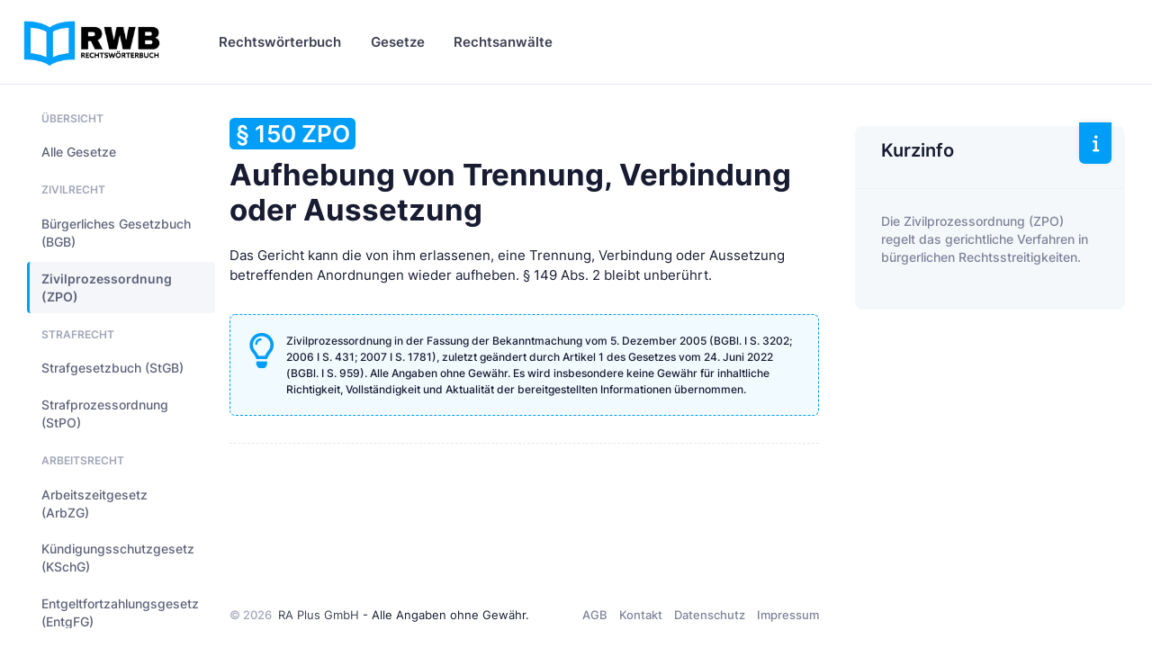

--- FILE ---
content_type: text/html
request_url: https://www.rechtswoerterbuch.de/gesetze/zpo/150/
body_size: 10997
content:


<!DOCTYPE html>

<html lang="de">
	<!--begin::Head-->
	<head><base href="https://www.rechtswoerterbuch.de">
	
		

		<title>§ 150 ZPO - Aufhebung von Trennung, Verbindung oder Aussetzung</title>
		<meta charset="utf-8" />
		<meta name="description" content="Aufhebung von Trennung, Verbindung oder Aussetzung (§ 150 ZPO) - Zivilprozessordnung und weitere Gesetze auf Rechtswörterbuch.de" />
		<meta name="viewport" content="width=device-width, initial-scale=1" />
		<meta name="author" content="rechtswoerterbuch.de" />
		<meta name="content-language" content="de" />
		<meta name="robots" content="all" />	

		<meta property="fb:app_id" content="909598796067707" />
		<meta property="og:type" content="article" />
		<meta property="og:site_name" content="Rechtswörterbuch.de" />
		<meta property="og:title" content="§ 150 ZPO - Aufhebung von Trennung, Verbindung oder Aussetzung" />
		<meta property="og:description" content="Aufhebung von Trennung, Verbindung oder Aussetzung (§ 150 ZPO) - Zivilprozessordnung und weitere Gesetze auf Rechtswörterbuch.de"/>
		<meta property="og:url" content="https://www.rechtswoerterbuch.de/gesetze/zpo/150/" />
		<meta property="og:locale" content="de_DE" />

		<meta name="twitter:site" content="@Rechtswörterbuch"/>
		<meta name="twitter:title" content="§ 150 ZPO - Aufhebung von Trennung, Verbindung oder Aussetzung"/>
		<meta name="twitter:description" content="Aufhebung von Trennung, Verbindung oder Aussetzung (§ 150 ZPO) - Zivilprozessordnung und weitere Gesetze auf Rechtswörterbuch.de"/>

		<!--begin::Canonical-->
		<link rel="canonical" href="https://www.rechtswoerterbuch.de/gesetze/zpo/150/" />
		<!--end::Canonical-->

		
		
		<!-- Favicon and Touch Icons-->
		<link rel="shortcut icon" href="favicon.ico" />		
		<link rel="apple-touch-icon" sizes="180x180" href="apple-touch-icon.png">
		<link rel="icon" type="image/png" sizes="32x32" href="favicon-32x32.png">
		<link rel="icon" type="image/png" sizes="16x16" href="favicon-16x16.png">
		<link rel="manifest" href="site.webmanifest">
		<meta name="msapplication-TileColor" content="#00A3FF">
		<meta name="theme-color" content="#ffffff">
		
		<!--begin::Fonts-->
		<link href="assets/fonts/fonts.css" rel="stylesheet" type="text/css" />
		<!--end::Fonts-->

		
		<!--begin::Vendor Stylesheets(used by this page)-->
		<link href="assets/plugins/custom/datatables/datatables.bundle.css" rel="stylesheet" type="text/css" />
		<!--end::Vendor Stylesheets-->
		<!--begin::Global Stylesheets Bundle(used by all pages)-->
		<link href="assets/plugins/global/plugins.bundle.css" rel="stylesheet" type="text/css" />
		<link href="assets/css/style.bundle.css" rel="stylesheet" type="text/css" />
		<!--end::Global Stylesheets Bundle-->
	</head>
	<!--end::Head-->
	
	
	

	<!--begin::Body-->
	<body data-kt-name="metronic" id="kt_body" class="header-fixed header-tablet-and-mobile-fixed">
		<!--begin::Theme mode setup on page load-->
		<script>if ( document.documentElement ) { const defaultThemeMode = "system"; const name = document.body.getAttribute("data-kt-name"); let themeMode = localStorage.getItem("kt_" + ( name !== null ? name + "_" : "" ) + "theme_mode_value"); if ( themeMode === null ) { if ( defaultThemeMode === "system" ) { themeMode = window.matchMedia("(prefers-color-scheme: dark)").matches ? "dark" : "light"; } else { themeMode = defaultThemeMode; } } document.documentElement.setAttribute("data-theme", themeMode); }</script>
		<!--end::Theme mode setup on page load-->
		<!--begin::Main-->
		<!--begin::Root-->
		<div class="d-flex flex-column flex-root">
			<!--begin::Page-->
			<div class="page d-flex flex-column flex-column-fluid">

				
				<!--begin::Header-->
				<div id="kt_header" class="header align-items-stretch">
					<!--begin::Container-->
					<div class="container-xxl d-flex align-items-stretch justify-content-between">
						<!--begin::Brand-->
						<div class="d-flex align-items-center flex-grow-1 flex-lg-grow-0 w-lg-200px ms-n2 me-2">

							<!--begin::Logo-->
							<a href="https://www.rechtswoerterbuch.de">
								<img alt="Rechtswörterbuch.de" src="images/rwb_logo_02.png" class="d-none d-lg-inline h-60px theme-light-show" />
								<img alt="Rechtswörterbuch.de" src="images/rwb_logo_02.png" class="d-none d-lg-inline h-40px theme-dark-show" />
								<img alt="Rechtswörterbuch.de" src="images/rwb_logo_mobile_04.png" class="d-lg-none h-35px" />
							</a>
							<!--end::Logo-->
							
							
							<!--begin::Aside mobile toggle-->
							<div class="btn btn-icon btn-active-icon-primary btn-icon-gray-800 me-7 d-flex d-lg-none" id="kt_aside_toggle">
								<!--begin::Svg Icon | path: icons/duotune/text/txt001.svg-->
								<span class="svg-icon svg-icon-1">
									<svg width="24" height="24" viewBox="0 0 24 24" fill="none" xmlns="http://www.w3.org/2000/svg">
										<path d="M13 11H3C2.4 11 2 10.6 2 10V9C2 8.4 2.4 8 3 8H13C13.6 8 14 8.4 14 9V10C14 10.6 13.6 11 13 11ZM22 5V4C22 3.4 21.6 3 21 3H3C2.4 3 2 3.4 2 4V5C2 5.6 2.4 6 3 6H21C21.6 6 22 5.6 22 5Z" fill="currentColor" />
										<path opacity="0.3" d="M21 16H3C2.4 16 2 15.6 2 15V14C2 13.4 2.4 13 3 13H21C21.6 13 22 13.4 22 14V15C22 15.6 21.6 16 21 16ZM14 20V19C14 18.4 13.6 18 13 18H3C2.4 18 2 18.4 2 19V20C2 20.6 2.4 21 3 21H13C13.6 21 14 20.6 14 20Z" fill="currentColor" />
									</svg>
								</span>
								<!--end::Svg Icon-->								

							</div>
							<!--end::Aside mobile toggle-->
							
							
						</div>
						<!--end::Brand-->
						<!--begin::Wrapper-->
						<div class="d-flex align-items-stretch justify-content-between flex-lg-grow-1">
							<!--begin::Navbar-->
							<div class="d-flex align-items-stretch" id="kt_header_nav">
								<!--begin::Menu wrapper-->
								<div class="header-menu align-items-stretch" data-kt-drawer="true" data-kt-drawer-name="header-menu" data-kt-drawer-activate="{default: true, lg: false}" data-kt-drawer-overlay="true" data-kt-drawer-width="{default:'200px', '300px': '250px'}" data-kt-drawer-direction="end" data-kt-drawer-toggle="#kt_header_menu_mobile_toggle" data-kt-swapper="true" data-kt-swapper-mode="prepend" data-kt-swapper-parent="{default: '#kt_body', lg: '#kt_header_nav'}">
									<!--begin::Menu-->
									<div class="menu menu-rounded menu-column menu-lg-row menu-root-here-bg-desktop menu-active-bg menu-state-primary menu-title-gray-800 menu-arrow-gray-400 align-items-stretch my-5 my-lg-0 px-2 px-lg-0 fw-semibold fs-6" id="#kt_header_menu" data-kt-menu="true">
										<!--begin:Menu item-->
										<div data-kt-menu-trigger="{default: 'click', lg: 'hover'}" data-kt-menu-placement="bottom-start" class="menu-item  menu-lg-down-accordion me-0 me-lg-2">
											<!--begin:Menu link-->
											<span class="menu-link py-3">
												<span class="menu-title">Rechtswörterbuch</span>
												<span class="menu-arrow d-lg-none"></span>
											</span>
											<!--end:Menu link-->
											<!--begin:Menu sub-->
											<div class="menu-sub menu-sub-lg-down-accordion menu-sub-lg-dropdown p-0 w-100 w-lg-850px">
												<!--begin:Dashboards menu-->
												<div class="menu-state-bg menu-extended" data-kt-menu-dismiss="true">
													<!--begin:Row-->
													<div class="row">
														<!--begin:Col-->
														<div class="col-lg-8 mb-3 mb-lg-0 py-3 px-3 py-lg-6 px-lg-6">
															<!--begin:Row-->
															<div class="row">
																<!--begin:Col-->
																<div class="col-lg-6 mb-3">
																	<!--begin:Menu item-->
																	<div class="menu-item p-0 m-0">
																		<!--begin:Menu link-->
																		<a href="https://www.rechtswoerterbuch.de/arbeitsrecht/" class="menu-link active">
																			<span class="menu-custom-icon d-flex flex-center flex-shrink-0 rounded w-40px h-40px me-3">
																				<!--begin::Svg Icon | path: /var/www/preview.keenthemes.com/kt-products/docs/metronic/html/releases/2022-09-15-053640/core/html/src/media/icons/duotune/general/gen043.svg-->
																				<span class="svg-icon svg-icon-primary svg-icon-2hx"><svg width="24" height="24" viewBox="0 0 24 24" fill="none" xmlns="http://www.w3.org/2000/svg">
																				<rect opacity="0.3" x="2" y="2" width="20" height="20" rx="10" fill="currentColor"/>
																				<path d="M10.4343 12.4343L8.75 10.75C8.33579 10.3358 7.66421 10.3358 7.25 10.75C6.83579 11.1642 6.83579 11.8358 7.25 12.25L10.2929 15.2929C10.6834 15.6834 11.3166 15.6834 11.7071 15.2929L17.25 9.75C17.6642 9.33579 17.6642 8.66421 17.25 8.25C16.8358 7.83579 16.1642 7.83579 15.75 8.25L11.5657 12.4343C11.2533 12.7467 10.7467 12.7467 10.4343 12.4343Z" fill="currentColor"/>
																				</svg>
																				</span>
																				<!--end::Svg Icon-->
																			</span>
																			<span class="d-flex flex-column">
																				<span class="fs-6 fw-bold text-gray-800">Arbeitsrecht</span>
																				<span class="fs-7 fw-semibold text-muted">Arbeitgeber &amp; Arbeitnehmer</span>
																			</span>
																		</a>
																		<!--end:Menu link-->
																	</div>
																	<!--end:Menu item-->
																</div>
																<!--end:Col-->
																<!--begin:Col-->
																<div class="col-lg-6 mb-3">
																	<!--begin:Menu item-->
																	<div class="menu-item p-0 m-0">
																		<!--begin:Menu link-->
																		<a href="https://www.rechtswoerterbuch.de/erbrecht/" class="menu-link">
																			<span class="menu-custom-icon d-flex flex-center flex-shrink-0 rounded w-40px h-40px me-3">
																				<!--begin::Svg Icon | path: /var/www/preview.keenthemes.com/kt-products/docs/metronic/html/releases/2022-09-15-053640/core/html/src/media/icons/duotune/general/gen043.svg-->
																				<span class="svg-icon svg-icon-primary svg-icon-2hx"><svg width="24" height="24" viewBox="0 0 24 24" fill="none" xmlns="http://www.w3.org/2000/svg">
																				<rect opacity="0.3" x="2" y="2" width="20" height="20" rx="10" fill="currentColor"/>
																				<path d="M10.4343 12.4343L8.75 10.75C8.33579 10.3358 7.66421 10.3358 7.25 10.75C6.83579 11.1642 6.83579 11.8358 7.25 12.25L10.2929 15.2929C10.6834 15.6834 11.3166 15.6834 11.7071 15.2929L17.25 9.75C17.6642 9.33579 17.6642 8.66421 17.25 8.25C16.8358 7.83579 16.1642 7.83579 15.75 8.25L11.5657 12.4343C11.2533 12.7467 10.7467 12.7467 10.4343 12.4343Z" fill="currentColor"/>
																				</svg>
																				</span>
																				<!--end::Svg Icon-->
																			</span>
																			<span class="d-flex flex-column">
																				<span class="fs-6 fw-bold text-gray-800">Erbrecht</span>
																				<span class="fs-7 fw-semibold text-muted">Erben &amp; vererben</span>
																			</span>
																		</a>
																		<!--end:Menu link-->
																	</div>
																	<!--end:Menu item-->
																</div>
																<!--end:Col-->
																<!--begin:Col-->
																<div class="col-lg-6 mb-3">
																	<!--begin:Menu item-->
																	<div class="menu-item p-0 m-0">
																		<!--begin:Menu link-->
																		<a href="https://www.rechtswoerterbuch.de/familienrecht/" class="menu-link">
																			<span class="menu-custom-icon d-flex flex-center flex-shrink-0 rounded w-40px h-40px me-3">
																				<!--begin::Svg Icon | path: /var/www/preview.keenthemes.com/kt-products/docs/metronic/html/releases/2022-09-15-053640/core/html/src/media/icons/duotune/general/gen043.svg-->
																				<span class="svg-icon svg-icon-primary svg-icon-2hx"><svg width="24" height="24" viewBox="0 0 24 24" fill="none" xmlns="http://www.w3.org/2000/svg">
																				<rect opacity="0.3" x="2" y="2" width="20" height="20" rx="10" fill="currentColor"/>
																				<path d="M10.4343 12.4343L8.75 10.75C8.33579 10.3358 7.66421 10.3358 7.25 10.75C6.83579 11.1642 6.83579 11.8358 7.25 12.25L10.2929 15.2929C10.6834 15.6834 11.3166 15.6834 11.7071 15.2929L17.25 9.75C17.6642 9.33579 17.6642 8.66421 17.25 8.25C16.8358 7.83579 16.1642 7.83579 15.75 8.25L11.5657 12.4343C11.2533 12.7467 10.7467 12.7467 10.4343 12.4343Z" fill="currentColor"/>
																				</svg>
																				</span>
																				<!--end::Svg Icon-->
																			</span>
																			<span class="d-flex flex-column">
																				<span class="fs-6 fw-bold text-gray-800">Familienrecht</span>
																				<span class="fs-7 fw-semibold text-muted">Familie, Ehe &amp; Unterhalt</span>
																			</span>
																		</a>
																		<!--end:Menu link-->
																	</div>
																	<!--end:Menu item-->
																</div>
																<!--end:Col-->
																<!--begin:Col-->
																<div class="col-lg-6 mb-3">
																	<!--begin:Menu item-->
																	<div class="menu-item p-0 m-0">
																		<!--begin:Menu link-->
																		<a href="https://www.rechtswoerterbuch.de/gesellschaftsrecht/" class="menu-link">
																			<span class="menu-custom-icon d-flex flex-center flex-shrink-0 rounded w-40px h-40px me-3">
																				<!--begin::Svg Icon | path: /var/www/preview.keenthemes.com/kt-products/docs/metronic/html/releases/2022-09-15-053640/core/html/src/media/icons/duotune/general/gen043.svg-->
																				<span class="svg-icon svg-icon-primary svg-icon-2hx"><svg width="24" height="24" viewBox="0 0 24 24" fill="none" xmlns="http://www.w3.org/2000/svg">
																				<rect opacity="0.3" x="2" y="2" width="20" height="20" rx="10" fill="currentColor"/>
																				<path d="M10.4343 12.4343L8.75 10.75C8.33579 10.3358 7.66421 10.3358 7.25 10.75C6.83579 11.1642 6.83579 11.8358 7.25 12.25L10.2929 15.2929C10.6834 15.6834 11.3166 15.6834 11.7071 15.2929L17.25 9.75C17.6642 9.33579 17.6642 8.66421 17.25 8.25C16.8358 7.83579 16.1642 7.83579 15.75 8.25L11.5657 12.4343C11.2533 12.7467 10.7467 12.7467 10.4343 12.4343Z" fill="currentColor"/>
																				</svg>
																				</span>
																				<!--end::Svg Icon-->
																			</span>
																			<span class="d-flex flex-column">
																				<span class="fs-6 fw-bold text-gray-800">Gesellschaftsrecht</span>
																				<span class="fs-7 fw-semibold text-muted">&nbsp;</span>
																			</span>
																		</a>
																		<!--end:Menu link-->
																	</div>
																	<!--end:Menu item-->
																</div>
																<!--end:Col-->
																<!--begin:Col-->
																<div class="col-lg-6 mb-3">
																	<!--begin:Menu item-->
																	<div class="menu-item p-0 m-0">
																		<!--begin:Menu link-->
																		<a href="https://www.rechtswoerterbuch.de/mietrecht/" class="menu-link">
																			<span class="menu-custom-icon d-flex flex-center flex-shrink-0 rounded w-40px h-40px me-3">
																				<!--begin::Svg Icon | path: /var/www/preview.keenthemes.com/kt-products/docs/metronic/html/releases/2022-09-15-053640/core/html/src/media/icons/duotune/general/gen043.svg-->
																				<span class="svg-icon svg-icon-primary svg-icon-2hx"><svg width="24" height="24" viewBox="0 0 24 24" fill="none" xmlns="http://www.w3.org/2000/svg">
																				<rect opacity="0.3" x="2" y="2" width="20" height="20" rx="10" fill="currentColor"/>
																				<path d="M10.4343 12.4343L8.75 10.75C8.33579 10.3358 7.66421 10.3358 7.25 10.75C6.83579 11.1642 6.83579 11.8358 7.25 12.25L10.2929 15.2929C10.6834 15.6834 11.3166 15.6834 11.7071 15.2929L17.25 9.75C17.6642 9.33579 17.6642 8.66421 17.25 8.25C16.8358 7.83579 16.1642 7.83579 15.75 8.25L11.5657 12.4343C11.2533 12.7467 10.7467 12.7467 10.4343 12.4343Z" fill="currentColor"/>
																				</svg>
																				</span>
																				<!--end::Svg Icon-->
																			</span>
																			<span class="d-flex flex-column">
																				<span class="fs-6 fw-bold text-gray-800">Mietrecht</span>
																				<span class="fs-7 fw-semibold text-muted">Wohnraum &amp; Gewerbe</span>
																			</span>
																		</a>
																		<!--end:Menu link-->
																	</div>
																	<!--end:Menu item-->
																</div>
																<!--end:Col-->
																<!--begin:Col-->
																<div class="col-lg-6 mb-3">
																	<!--begin:Menu item-->
																	<div class="menu-item p-0 m-0">
																		<!--begin:Menu link-->
																		<a href="https://www.rechtswoerterbuch.de/steuerrecht/" class="menu-link">
																			<span class="menu-custom-icon d-flex flex-center flex-shrink-0 rounded w-40px h-40px me-3">
																				<!--begin::Svg Icon | path: /var/www/preview.keenthemes.com/kt-products/docs/metronic/html/releases/2022-09-15-053640/core/html/src/media/icons/duotune/general/gen043.svg-->
																				<span class="svg-icon svg-icon-primary svg-icon-2hx"><svg width="24" height="24" viewBox="0 0 24 24" fill="none" xmlns="http://www.w3.org/2000/svg">
																				<rect opacity="0.3" x="2" y="2" width="20" height="20" rx="10" fill="currentColor"/>
																				<path d="M10.4343 12.4343L8.75 10.75C8.33579 10.3358 7.66421 10.3358 7.25 10.75C6.83579 11.1642 6.83579 11.8358 7.25 12.25L10.2929 15.2929C10.6834 15.6834 11.3166 15.6834 11.7071 15.2929L17.25 9.75C17.6642 9.33579 17.6642 8.66421 17.25 8.25C16.8358 7.83579 16.1642 7.83579 15.75 8.25L11.5657 12.4343C11.2533 12.7467 10.7467 12.7467 10.4343 12.4343Z" fill="currentColor"/>
																				</svg>
																				</span>
																				<!--end::Svg Icon-->
																			</span>
																			<span class="d-flex flex-column">
																				<span class="fs-6 fw-bold text-gray-800">Steuerrecht</span>
																				<span class="fs-7 fw-semibold text-muted">&nbsp;</span>
																			</span>
																		</a>
																		<!--end:Menu link-->
																	</div>
																	<!--end:Menu item-->
																</div>
																<!--end:Col-->
																<!--begin:Col-->
																<div class="col-lg-6 mb-3">
																	<!--begin:Menu item-->
																	<div class="menu-item p-0 m-0">
																		<!--begin:Menu link-->
																		<a href="https://www.rechtswoerterbuch.de/strafrecht/" class="menu-link">
																			<span class="menu-custom-icon d-flex flex-center flex-shrink-0 rounded w-40px h-40px me-3">
																				<!--begin::Svg Icon | path: /var/www/preview.keenthemes.com/kt-products/docs/metronic/html/releases/2022-09-15-053640/core/html/src/media/icons/duotune/general/gen043.svg-->
																				<span class="svg-icon svg-icon-primary svg-icon-2hx"><svg width="24" height="24" viewBox="0 0 24 24" fill="none" xmlns="http://www.w3.org/2000/svg">
																				<rect opacity="0.3" x="2" y="2" width="20" height="20" rx="10" fill="currentColor"/>
																				<path d="M10.4343 12.4343L8.75 10.75C8.33579 10.3358 7.66421 10.3358 7.25 10.75C6.83579 11.1642 6.83579 11.8358 7.25 12.25L10.2929 15.2929C10.6834 15.6834 11.3166 15.6834 11.7071 15.2929L17.25 9.75C17.6642 9.33579 17.6642 8.66421 17.25 8.25C16.8358 7.83579 16.1642 7.83579 15.75 8.25L11.5657 12.4343C11.2533 12.7467 10.7467 12.7467 10.4343 12.4343Z" fill="currentColor"/>
																				</svg>
																				</span>
																				<!--end::Svg Icon-->
																			</span>
																			<span class="d-flex flex-column">
																				<span class="fs-6 fw-bold text-gray-800">Strafrecht</span>
																				<span class="fs-7 fw-semibold text-muted">&nbsp;</span>
																			</span>
																		</a>
																		<!--end:Menu link-->
																	</div>
																	<!--end:Menu item-->
																</div>
																<!--end:Col-->
																<!--begin:Col-->
																<div class="col-lg-6 mb-3">
																	<!--begin:Menu item-->
																	<div class="menu-item p-0 m-0">
																		<!--begin:Menu link-->
																		<a href="https://www.rechtswoerterbuch.de/verkehrsrecht/" class="menu-link">
																			<span class="menu-custom-icon d-flex flex-center flex-shrink-0 rounded w-40px h-40px me-3">
																				<!--begin::Svg Icon | path: /var/www/preview.keenthemes.com/kt-products/docs/metronic/html/releases/2022-09-15-053640/core/html/src/media/icons/duotune/general/gen043.svg-->
																				<span class="svg-icon svg-icon-primary svg-icon-2hx"><svg width="24" height="24" viewBox="0 0 24 24" fill="none" xmlns="http://www.w3.org/2000/svg">
																				<rect opacity="0.3" x="2" y="2" width="20" height="20" rx="10" fill="currentColor"/>
																				<path d="M10.4343 12.4343L8.75 10.75C8.33579 10.3358 7.66421 10.3358 7.25 10.75C6.83579 11.1642 6.83579 11.8358 7.25 12.25L10.2929 15.2929C10.6834 15.6834 11.3166 15.6834 11.7071 15.2929L17.25 9.75C17.6642 9.33579 17.6642 8.66421 17.25 8.25C16.8358 7.83579 16.1642 7.83579 15.75 8.25L11.5657 12.4343C11.2533 12.7467 10.7467 12.7467 10.4343 12.4343Z" fill="currentColor"/>
																				</svg>
																				</span>
																				<!--end::Svg Icon-->
																			</span>
																			<span class="d-flex flex-column">
																				<span class="fs-6 fw-bold text-gray-800">Verkehrsrecht</span>
																				<span class="fs-7 fw-semibold text-muted">Verkehrsunfall...</span>
																			</span>
																		</a>
																		<!--end:Menu link-->
																	</div>
																	<!--end:Menu item-->
																</div>
																<!--end:Col-->
																<!--begin:Col-->
																<div class="col-lg-6 mb-3">
																	<!--begin:Menu item-->
																	<div class="menu-item p-0 m-0">
																		<!--begin:Menu link-->
																		<a href="https://www.rechtswoerterbuch.de/verwaltungsrecht/" class="menu-link">
																			<span class="menu-custom-icon d-flex flex-center flex-shrink-0 rounded w-40px h-40px me-3">
																				<!--begin::Svg Icon | path: /var/www/preview.keenthemes.com/kt-products/docs/metronic/html/releases/2022-09-15-053640/core/html/src/media/icons/duotune/general/gen043.svg-->
																				<span class="svg-icon svg-icon-primary svg-icon-2hx"><svg width="24" height="24" viewBox="0 0 24 24" fill="none" xmlns="http://www.w3.org/2000/svg">
																				<rect opacity="0.3" x="2" y="2" width="20" height="20" rx="10" fill="currentColor"/>
																				<path d="M10.4343 12.4343L8.75 10.75C8.33579 10.3358 7.66421 10.3358 7.25 10.75C6.83579 11.1642 6.83579 11.8358 7.25 12.25L10.2929 15.2929C10.6834 15.6834 11.3166 15.6834 11.7071 15.2929L17.25 9.75C17.6642 9.33579 17.6642 8.66421 17.25 8.25C16.8358 7.83579 16.1642 7.83579 15.75 8.25L11.5657 12.4343C11.2533 12.7467 10.7467 12.7467 10.4343 12.4343Z" fill="currentColor"/>
																				</svg>
																				</span>
																				<!--end::Svg Icon-->
																			</span>
																			<span class="d-flex flex-column">
																				<span class="fs-6 fw-bold text-gray-800">Verwaltungsrecht</span>
																				<span class="fs-7 fw-semibold text-muted">&nbsp;</span>
																			</span>
																		</a>
																		<!--end:Menu link-->
																	</div>
																	<!--end:Menu item-->
																</div>
																<!--end:Col-->																
															</div>
															<!--end:Row-->
															<div class="separator separator-dashed mx-5 my-5"></div>
															<!--begin:Landing-->
															<div class="d-flex flex-stack flex-wrap flex-lg-nowrap gap-2 mx-5">
																<div class="d-flex flex-column me-5">
																	<div class="fs-6 fw-bold text-gray-800">Alle Rechtsgebiete</div>
																	<div class="fs-7 fw-semibold text-muted">von Arbeitsrecht bis Zwangsvollstreckungsrecht</div>
																</div>
																<a href="https://www.rechtswoerterbuch.de/recht/" class="btn btn-sm btn-primary fw-bold text-uppercase">Anzeigen</a>
															</div>
															<!--end:Landing-->
														</div>
														<!--end:Col-->
														<!--begin:Col-->
														<div class="menu-more bg-light col-lg-4 py-3 px-3 py-lg-6 px-lg-6 rounded-end">
															<!--begin:Heading-->
															<h4 class="fs-6 fs-lg-4 text-gray-800 fw-bold mt-3 mb-3 ms-4 text-uppercase">Mehr Inhalte</h4>
															<!--end:Heading-->
															<!--begin:Menu item-->
															<div class="menu-item p-0 m-0">
																<!--begin:Menu link-->
																<a href="https://www.rechtswoerterbuch.de/recht/rwindex/" class="menu-link py-2">
																	<span class="menu-title">Index A bis Z</span>
																</a>
																<!--end:Menu link-->
															</div>
															<!--end:Menu item-->
															<!--begin:Menu item-->
															<div class="menu-item p-0 m-0">
																<!--begin:Menu link-->
																<a href="https://www.rechtswoerterbuch.de/recht/abkuerzung/" class="menu-link py-2">
																	<span class="menu-title">Abkürzungsverzeichnis</span>
																</a>
																<!--end:Menu link-->
															</div>
															<!--end:Menu item-->


														</div>
														<!--end:Col-->
													</div>
													<!--end:Row-->
												</div>
												<!--end:Dashboards menu-->
											</div>
											<!--end:Menu sub-->
										</div>
										<!--end:Menu item-->
										
										
										
										
										
										
										<!--begin:Menu item-->
										<div data-kt-menu-trigger="{default: 'click', lg: 'hover'}" data-kt-menu-placement="bottom-start" class="menu-item menu-lg-down-accordion menu-sub-lg-down-indention me-0 me-lg-2">
											<!--begin:Menu link-->
											<span class="menu-link py-3">
												<span class="menu-title">Gesetze</span>
												<span class="menu-arrow d-lg-none"></span>
											</span>
											<!--end:Menu link-->
											<!--begin:Menu sub-->
											<div class="menu-sub menu-sub-lg-down-accordion menu-sub-lg-dropdown px-lg-2 py-lg-4 w-lg-400px">


												<!--begin:Menu item-->
												<div class="menu-item">
													<!--begin:Menu link-->
													<a class="menu-link py-3" href="https://www.rechtswoerterbuch.de/gesetze/bgb/">
														<span class="menu-icon">
	
																<!--begin::Svg Icon |-->
																<span class="svg-icon svg-icon-2"><svg width="24" height="24" viewBox="0 0 24 24" fill="none" xmlns="http://www.w3.org/2000/svg">
																<path d="M20 19.725V18.725C20 18.125 19.6 17.725 19 17.725H5C4.4 17.725 4 18.125 4 18.725V19.725H3C2.4 19.725 2 20.125 2 20.725V21.725H22V20.725C22 20.125 21.6 19.725 21 19.725H20Z" fill="currentColor"/>
																<path opacity="0.3" d="M22 6.725V7.725C22 8.325 21.6 8.725 21 8.725H18C18.6 8.725 19 9.125 19 9.725C19 10.325 18.6 10.725 18 10.725V15.725C18.6 15.725 19 16.125 19 16.725V17.725H15V16.725C15 16.125 15.4 15.725 16 15.725V10.725C15.4 10.725 15 10.325 15 9.725C15 9.125 15.4 8.725 16 8.725H13C13.6 8.725 14 9.125 14 9.725C14 10.325 13.6 10.725 13 10.725V15.725C13.6 15.725 14 16.125 14 16.725V17.725H10V16.725C10 16.125 10.4 15.725 11 15.725V10.725C10.4 10.725 10 10.325 10 9.725C10 9.125 10.4 8.725 11 8.725H8C8.6 8.725 9 9.125 9 9.725C9 10.325 8.6 10.725 8 10.725V15.725C8.6 15.725 9 16.125 9 16.725V17.725H5V16.725C5 16.125 5.4 15.725 6 15.725V10.725C5.4 10.725 5 10.325 5 9.725C5 9.125 5.4 8.725 6 8.725H3C2.4 8.725 2 8.325 2 7.725V6.725L11 2.225C11.6 1.925 12.4 1.925 13.1 2.225L22 6.725ZM12 3.725C11.2 3.725 10.5 4.425 10.5 5.225C10.5 6.025 11.2 6.725 12 6.725C12.8 6.725 13.5 6.025 13.5 5.225C13.5 4.425 12.8 3.725 12 3.725Z" fill="currentColor"/>
																</svg>
																</span>
																<!--end::Svg Icon-->																

														</span>
														<span class="menu-title">Bürgerliches Gesetzbuch (BGB)</span>
													</a>
													<!--end:Menu link-->
												</div>
												<!--end:Menu item-->
												<!--begin:Menu item-->
												<div class="menu-item">
													<!--begin:Menu link-->
													<a class="menu-link py-3" href="https://www.rechtswoerterbuch.de/gesetze/arbzg/">
														<span class="menu-icon">
	
																<!--begin::Svg Icon |-->
																<span class="svg-icon svg-icon-2"><svg width="24" height="24" viewBox="0 0 24 24" fill="none" xmlns="http://www.w3.org/2000/svg">
																<path d="M20 19.725V18.725C20 18.125 19.6 17.725 19 17.725H5C4.4 17.725 4 18.125 4 18.725V19.725H3C2.4 19.725 2 20.125 2 20.725V21.725H22V20.725C22 20.125 21.6 19.725 21 19.725H20Z" fill="currentColor"/>
																<path opacity="0.3" d="M22 6.725V7.725C22 8.325 21.6 8.725 21 8.725H18C18.6 8.725 19 9.125 19 9.725C19 10.325 18.6 10.725 18 10.725V15.725C18.6 15.725 19 16.125 19 16.725V17.725H15V16.725C15 16.125 15.4 15.725 16 15.725V10.725C15.4 10.725 15 10.325 15 9.725C15 9.125 15.4 8.725 16 8.725H13C13.6 8.725 14 9.125 14 9.725C14 10.325 13.6 10.725 13 10.725V15.725C13.6 15.725 14 16.125 14 16.725V17.725H10V16.725C10 16.125 10.4 15.725 11 15.725V10.725C10.4 10.725 10 10.325 10 9.725C10 9.125 10.4 8.725 11 8.725H8C8.6 8.725 9 9.125 9 9.725C9 10.325 8.6 10.725 8 10.725V15.725C8.6 15.725 9 16.125 9 16.725V17.725H5V16.725C5 16.125 5.4 15.725 6 15.725V10.725C5.4 10.725 5 10.325 5 9.725C5 9.125 5.4 8.725 6 8.725H3C2.4 8.725 2 8.325 2 7.725V6.725L11 2.225C11.6 1.925 12.4 1.925 13.1 2.225L22 6.725ZM12 3.725C11.2 3.725 10.5 4.425 10.5 5.225C10.5 6.025 11.2 6.725 12 6.725C12.8 6.725 13.5 6.025 13.5 5.225C13.5 4.425 12.8 3.725 12 3.725Z" fill="currentColor"/>
																</svg>
																</span>
																<!--end::Svg Icon-->																

														</span>
														<span class="menu-title">Arbeitszeitgesetz (ArbZG)</span>
													</a>
													<!--end:Menu link-->
												</div>
												<!--end:Menu item-->



												<!--begin:Menu item-->
												<div class="menu-item">
													<!--begin:Menu link-->
													<a class="menu-link py-3" href="https://www.rechtswoerterbuch.de/gesetze/kschg/">
														<span class="menu-icon">
	
																<!--begin::Svg Icon |-->
																<span class="svg-icon svg-icon-2"><svg width="24" height="24" viewBox="0 0 24 24" fill="none" xmlns="http://www.w3.org/2000/svg">
																<path d="M20 19.725V18.725C20 18.125 19.6 17.725 19 17.725H5C4.4 17.725 4 18.125 4 18.725V19.725H3C2.4 19.725 2 20.125 2 20.725V21.725H22V20.725C22 20.125 21.6 19.725 21 19.725H20Z" fill="currentColor"/>
																<path opacity="0.3" d="M22 6.725V7.725C22 8.325 21.6 8.725 21 8.725H18C18.6 8.725 19 9.125 19 9.725C19 10.325 18.6 10.725 18 10.725V15.725C18.6 15.725 19 16.125 19 16.725V17.725H15V16.725C15 16.125 15.4 15.725 16 15.725V10.725C15.4 10.725 15 10.325 15 9.725C15 9.125 15.4 8.725 16 8.725H13C13.6 8.725 14 9.125 14 9.725C14 10.325 13.6 10.725 13 10.725V15.725C13.6 15.725 14 16.125 14 16.725V17.725H10V16.725C10 16.125 10.4 15.725 11 15.725V10.725C10.4 10.725 10 10.325 10 9.725C10 9.125 10.4 8.725 11 8.725H8C8.6 8.725 9 9.125 9 9.725C9 10.325 8.6 10.725 8 10.725V15.725C8.6 15.725 9 16.125 9 16.725V17.725H5V16.725C5 16.125 5.4 15.725 6 15.725V10.725C5.4 10.725 5 10.325 5 9.725C5 9.125 5.4 8.725 6 8.725H3C2.4 8.725 2 8.325 2 7.725V6.725L11 2.225C11.6 1.925 12.4 1.925 13.1 2.225L22 6.725ZM12 3.725C11.2 3.725 10.5 4.425 10.5 5.225C10.5 6.025 11.2 6.725 12 6.725C12.8 6.725 13.5 6.025 13.5 5.225C13.5 4.425 12.8 3.725 12 3.725Z" fill="currentColor"/>
																</svg>
																</span>
																<!--end::Svg Icon-->																

														</span>
														<span class="menu-title">Kündigungsschutzgesetz (KSchG)</span>
													</a>
													<!--end:Menu link-->
												</div>
												<!--end:Menu item-->

										

												<!--begin:Menu item-->
												<div class="menu-item">
													<!--begin:Menu link-->
													<a class="menu-link py-3" href="https://www.rechtswoerterbuch.de/gesetze/entgfg/">
														<span class="menu-icon">
	
																<!--begin::Svg Icon |-->
																<span class="svg-icon svg-icon-2"><svg width="24" height="24" viewBox="0 0 24 24" fill="none" xmlns="http://www.w3.org/2000/svg">
																<path d="M20 19.725V18.725C20 18.125 19.6 17.725 19 17.725H5C4.4 17.725 4 18.125 4 18.725V19.725H3C2.4 19.725 2 20.125 2 20.725V21.725H22V20.725C22 20.125 21.6 19.725 21 19.725H20Z" fill="currentColor"/>
																<path opacity="0.3" d="M22 6.725V7.725C22 8.325 21.6 8.725 21 8.725H18C18.6 8.725 19 9.125 19 9.725C19 10.325 18.6 10.725 18 10.725V15.725C18.6 15.725 19 16.125 19 16.725V17.725H15V16.725C15 16.125 15.4 15.725 16 15.725V10.725C15.4 10.725 15 10.325 15 9.725C15 9.125 15.4 8.725 16 8.725H13C13.6 8.725 14 9.125 14 9.725C14 10.325 13.6 10.725 13 10.725V15.725C13.6 15.725 14 16.125 14 16.725V17.725H10V16.725C10 16.125 10.4 15.725 11 15.725V10.725C10.4 10.725 10 10.325 10 9.725C10 9.125 10.4 8.725 11 8.725H8C8.6 8.725 9 9.125 9 9.725C9 10.325 8.6 10.725 8 10.725V15.725C8.6 15.725 9 16.125 9 16.725V17.725H5V16.725C5 16.125 5.4 15.725 6 15.725V10.725C5.4 10.725 5 10.325 5 9.725C5 9.125 5.4 8.725 6 8.725H3C2.4 8.725 2 8.325 2 7.725V6.725L11 2.225C11.6 1.925 12.4 1.925 13.1 2.225L22 6.725ZM12 3.725C11.2 3.725 10.5 4.425 10.5 5.225C10.5 6.025 11.2 6.725 12 6.725C12.8 6.725 13.5 6.025 13.5 5.225C13.5 4.425 12.8 3.725 12 3.725Z" fill="currentColor"/>
																</svg>
																</span>
																<!--end::Svg Icon-->																

														</span>
														<span class="menu-title">Entgeltfortzahlungsgesetz (EntgFG)</span>
													</a>
													<!--end:Menu link-->
												</div>
												<!--end:Menu item-->

										

												<!--begin:Menu item-->
												<div class="menu-item">
													<!--begin:Menu link-->
													<a class="menu-link py-3" href="https://www.rechtswoerterbuch.de/gesetze/burlg/">
														<span class="menu-icon">
	
																<!--begin::Svg Icon |-->
																<span class="svg-icon svg-icon-2"><svg width="24" height="24" viewBox="0 0 24 24" fill="none" xmlns="http://www.w3.org/2000/svg">
																<path d="M20 19.725V18.725C20 18.125 19.6 17.725 19 17.725H5C4.4 17.725 4 18.125 4 18.725V19.725H3C2.4 19.725 2 20.125 2 20.725V21.725H22V20.725C22 20.125 21.6 19.725 21 19.725H20Z" fill="currentColor"/>
																<path opacity="0.3" d="M22 6.725V7.725C22 8.325 21.6 8.725 21 8.725H18C18.6 8.725 19 9.125 19 9.725C19 10.325 18.6 10.725 18 10.725V15.725C18.6 15.725 19 16.125 19 16.725V17.725H15V16.725C15 16.125 15.4 15.725 16 15.725V10.725C15.4 10.725 15 10.325 15 9.725C15 9.125 15.4 8.725 16 8.725H13C13.6 8.725 14 9.125 14 9.725C14 10.325 13.6 10.725 13 10.725V15.725C13.6 15.725 14 16.125 14 16.725V17.725H10V16.725C10 16.125 10.4 15.725 11 15.725V10.725C10.4 10.725 10 10.325 10 9.725C10 9.125 10.4 8.725 11 8.725H8C8.6 8.725 9 9.125 9 9.725C9 10.325 8.6 10.725 8 10.725V15.725C8.6 15.725 9 16.125 9 16.725V17.725H5V16.725C5 16.125 5.4 15.725 6 15.725V10.725C5.4 10.725 5 10.325 5 9.725C5 9.125 5.4 8.725 6 8.725H3C2.4 8.725 2 8.325 2 7.725V6.725L11 2.225C11.6 1.925 12.4 1.925 13.1 2.225L22 6.725ZM12 3.725C11.2 3.725 10.5 4.425 10.5 5.225C10.5 6.025 11.2 6.725 12 6.725C12.8 6.725 13.5 6.025 13.5 5.225C13.5 4.425 12.8 3.725 12 3.725Z" fill="currentColor"/>
																</svg>
																</span>
																<!--end::Svg Icon-->																

														</span>
														<span class="menu-title">Bundesurlaubsgesetz (BUrlG)</span>
													</a>
													<!--end:Menu link-->
												</div>
												<!--end:Menu item-->

									

												<!--begin:Menu item-->
												<div class="menu-item">
													<!--begin:Menu link-->
													<a class="menu-link py-3" href="https://www.rechtswoerterbuch.de/gesetze/agg/">
														<span class="menu-icon">
	
																<!--begin::Svg Icon |-->
																<span class="svg-icon svg-icon-2"><svg width="24" height="24" viewBox="0 0 24 24" fill="none" xmlns="http://www.w3.org/2000/svg">
																<path d="M20 19.725V18.725C20 18.125 19.6 17.725 19 17.725H5C4.4 17.725 4 18.125 4 18.725V19.725H3C2.4 19.725 2 20.125 2 20.725V21.725H22V20.725C22 20.125 21.6 19.725 21 19.725H20Z" fill="currentColor"/>
																<path opacity="0.3" d="M22 6.725V7.725C22 8.325 21.6 8.725 21 8.725H18C18.6 8.725 19 9.125 19 9.725C19 10.325 18.6 10.725 18 10.725V15.725C18.6 15.725 19 16.125 19 16.725V17.725H15V16.725C15 16.125 15.4 15.725 16 15.725V10.725C15.4 10.725 15 10.325 15 9.725C15 9.125 15.4 8.725 16 8.725H13C13.6 8.725 14 9.125 14 9.725C14 10.325 13.6 10.725 13 10.725V15.725C13.6 15.725 14 16.125 14 16.725V17.725H10V16.725C10 16.125 10.4 15.725 11 15.725V10.725C10.4 10.725 10 10.325 10 9.725C10 9.125 10.4 8.725 11 8.725H8C8.6 8.725 9 9.125 9 9.725C9 10.325 8.6 10.725 8 10.725V15.725C8.6 15.725 9 16.125 9 16.725V17.725H5V16.725C5 16.125 5.4 15.725 6 15.725V10.725C5.4 10.725 5 10.325 5 9.725C5 9.125 5.4 8.725 6 8.725H3C2.4 8.725 2 8.325 2 7.725V6.725L11 2.225C11.6 1.925 12.4 1.925 13.1 2.225L22 6.725ZM12 3.725C11.2 3.725 10.5 4.425 10.5 5.225C10.5 6.025 11.2 6.725 12 6.725C12.8 6.725 13.5 6.025 13.5 5.225C13.5 4.425 12.8 3.725 12 3.725Z" fill="currentColor"/>
																</svg>
																</span>
																<!--end::Svg Icon-->																

														</span>
														<span class="menu-title">Allgemeines Gleichbehandlungsgesetz (AGG)</span>
													</a>
													<!--end:Menu link-->
												</div>
												<!--end:Menu item-->

										

												<!--begin:Menu item-->
												<div class="menu-item">
													<!--begin:Menu link-->
													<a class="menu-link py-3" href="https://www.rechtswoerterbuch.de/gesetze/milog/">
														<span class="menu-icon">
	
																<!--begin::Svg Icon |-->
																<span class="svg-icon svg-icon-2"><svg width="24" height="24" viewBox="0 0 24 24" fill="none" xmlns="http://www.w3.org/2000/svg">
																<path d="M20 19.725V18.725C20 18.125 19.6 17.725 19 17.725H5C4.4 17.725 4 18.125 4 18.725V19.725H3C2.4 19.725 2 20.125 2 20.725V21.725H22V20.725C22 20.125 21.6 19.725 21 19.725H20Z" fill="currentColor"/>
																<path opacity="0.3" d="M22 6.725V7.725C22 8.325 21.6 8.725 21 8.725H18C18.6 8.725 19 9.125 19 9.725C19 10.325 18.6 10.725 18 10.725V15.725C18.6 15.725 19 16.125 19 16.725V17.725H15V16.725C15 16.125 15.4 15.725 16 15.725V10.725C15.4 10.725 15 10.325 15 9.725C15 9.125 15.4 8.725 16 8.725H13C13.6 8.725 14 9.125 14 9.725C14 10.325 13.6 10.725 13 10.725V15.725C13.6 15.725 14 16.125 14 16.725V17.725H10V16.725C10 16.125 10.4 15.725 11 15.725V10.725C10.4 10.725 10 10.325 10 9.725C10 9.125 10.4 8.725 11 8.725H8C8.6 8.725 9 9.125 9 9.725C9 10.325 8.6 10.725 8 10.725V15.725C8.6 15.725 9 16.125 9 16.725V17.725H5V16.725C5 16.125 5.4 15.725 6 15.725V10.725C5.4 10.725 5 10.325 5 9.725C5 9.125 5.4 8.725 6 8.725H3C2.4 8.725 2 8.325 2 7.725V6.725L11 2.225C11.6 1.925 12.4 1.925 13.1 2.225L22 6.725ZM12 3.725C11.2 3.725 10.5 4.425 10.5 5.225C10.5 6.025 11.2 6.725 12 6.725C12.8 6.725 13.5 6.025 13.5 5.225C13.5 4.425 12.8 3.725 12 3.725Z" fill="currentColor"/>
																</svg>
																</span>
																<!--end::Svg Icon-->																

														</span>
														<span class="menu-title">Mindestlohngesetz (MiLoG)</span>
													</a>
													<!--end:Menu link-->
												</div>
												<!--end:Menu item-->

											</div>
											<!--end:Menu sub-->
										</div>
										<!--end:Menu item-->
										
										
										<!--begin:Menu item-->
										<div data-kt-menu-trigger="{default: 'click', lg: 'hover'}" data-kt-menu-placement="bottom-start" class="menu-item  me-0 me-lg-2">
											<!--begin:Menu link-->
											<a href="#" class="menu-link py-3">
												<span class="menu-title">Rechtsanwälte
													
												</span>
											</a>
										</div>
										<!--end:Menu item-->
									</div>
									<!--end::Menu-->
								</div>
								<!--end::Menu wrapper-->
							</div>
							<!--end::Navbar-->
							<!--begin::Toolbar wrapper-->
							<div class="d-flex align-items-stretch flex-shrink-0">
							
								





								
								<!--begin::Header menu toggle-->
								<div class="d-flex d-lg-none align-items-center me-n2" title="Show header menu">
									<button class="btn btn-icon btn-active-light-primary btn-icon-gray-800 w-30px h-30px w-md-40px h-md-40px" id="kt_header_menu_mobile_toggle">

										<!--begin::Svg Icon |txt003.svg
										<span class="svg-icon svg-icon-1">
											<svg width="24" height="24" viewBox="0 0 24 24" fill="none" xmlns="http://www.w3.org/2000/svg">
											<path d="M10 10V9C10 8.4 10.4 8 11 8H21C21.6 8 22 8.4 22 9V10C22 10.6 21.6 11 21 11H11C10.4 11 10 10.6 10 10ZM3 6H21C21.6 6 22 5.6 22 5V4C22 3.4 21.6 3 21 3H3C2.4 3 2 3.4 2 4V5C2 5.6 2.4 6 3 6Z" fill="currentColor"/>
											<path opacity="0.3" d="M2 15V14C2 13.4 2.4 13 3 13H21C21.6 13 22 13.4 22 14V15C22 15.6 21.6 16 21 16H3C2.4 16 2 15.6 2 15ZM11 21H21C21.6 21 22 20.6 22 20V19C22 18.4 21.6 18 21 18H11C10.4 18 10 18.4 10 19V20C10 20.6 10.4 21 11 21Z" fill="currentColor"/>
											</svg>
										</span>
										end::Svg Icon-->

										<!--begin::Svg Icon | path: icons/duotune/abstract/abs015.svg-->
										<span class="svg-icon svg-icon-1">
											<svg width="24" height="24" viewBox="0 0 24 24" fill="none" xmlns="http://www.w3.org/2000/svg">
												<path d="M21 7H3C2.4 7 2 6.6 2 6V4C2 3.4 2.4 3 3 3H21C21.6 3 22 3.4 22 4V6C22 6.6 21.6 7 21 7Z" fill="currentColor" />
												<path opacity="0.3" d="M21 14H3C2.4 14 2 13.6 2 13V11C2 10.4 2.4 10 3 10H21C21.6 10 22 10.4 22 11V13C22 13.6 21.6 14 21 14ZM22 20V18C22 17.4 21.6 17 21 17H3C2.4 17 2 17.4 2 18V20C2 20.6 2.4 21 3 21H21C21.6 21 22 20.6 22 20Z" fill="currentColor" />
											</svg>
										</span>
										<!--end::Svg Icon-->
									</button>
								</div>
								<!--end::Header menu toggle-->
							</div>
							<!--end::Toolbar wrapper-->
						</div>
						<!--end::Wrapper-->
					</div>
					<!--end::Container-->
				</div>
				<!--end::Header-->

				
				<!--begin::Container-->
				<div id="kt_content_container" class="d-flex flex-column-fluid align-items-stretch container-xxl">

					<!--begin::Aside-->
					<div id="kt_aside" class="aside" data-kt-drawer="true" data-kt-drawer-name="aside" data-kt-drawer-activate="{default: true, lg: false}" data-kt-drawer-overlay="true" data-kt-drawer-width="{default:'200px', '300px': '225px'}" data-kt-drawer-direction="start" data-kt-drawer-toggle="#kt_aside_toggle" data-kt-sticky="true" data-kt-sticky-name="aside-sticky" data-kt-sticky-offset="{default: false, lg: '1px'}" data-kt-sticky-width="{lg: '225px'}" data-kt-sticky-left="auto" data-kt-sticky-top="94px" data-kt-sticky-animation="false" data-kt-sticky-zindex="95">
						<!--begin::Aside nav-->
						<div class="hover-scroll-overlay-y my-5 my-lg-5 w-100 ps-4 ps-lg-0 pe-4 me-1" id="kt_aside_menu_wrapper" data-kt-scroll="true" data-kt-scroll-activate="{default: false, lg: true}" data-kt-scroll-height="auto" data-kt-scroll-dependencies="#kt_header" data-kt-scroll-wrappers="#kt_aside" data-kt-scroll-offset="5px">
							<!--begin::Menu-->
							<div class="menu menu-column menu-active-bg menu-hover-bg menu-title-gray-700 fs-6 menu-rounded w-100" id="#kt_aside_menu" data-kt-menu="true">
								<!--begin::Heading-->
								<div class="menu-item">
									<div class="menu-content pb-2">
										<span class="menu-section text-muted text-uppercase fs-7 fw-bold">Übersicht</span>
									</div>
								</div>
								<!--end::Heading-->
								<!--begin::Menu item-->
								<div class="menu-item">
									<a href="https://www.rechtswoerterbuch.de/gesetze/" class="menu-link ">
										<span class="menu-title">Alle Gesetze</span>
										<span class="menu-badge"></span>
									</a>
								</div>
								<!--end::Menu item-->

								<!--begin::Heading-->
								<div class="menu-item">
									<div class="menu-content pb-2">
										<span class="menu-section text-muted text-uppercase fs-7 fw-bold">Zivilrecht</span>
									</div>
								</div>
								<!--end::Heading-->
								<!--begin::Menu item-->
								<div class="menu-item">
									<a href="https://www.rechtswoerterbuch.de/gesetze/bgb/" class="menu-link ">
										<span class="menu-title">Bürgerliches Gesetzbuch (BGB)</span>
										<span class="menu-badge"></span>
									</a>
								</div>
								<!--end::Menu item-->
								<!--begin::Menu item-->
								<div class="menu-item">
									<a href="https://www.rechtswoerterbuch.de/gesetze/zpo/" class="menu-link active">
										<span class="menu-title">Zivilprozessordnung (ZPO)</span>
										<span class="menu-badge"></span>
									</a>
								</div>
								<!--end::Menu item-->
								<!--begin::Heading-->
								<div class="menu-item">
									<div class="menu-content pb-2">
										<span class="menu-section text-muted text-uppercase fs-7 fw-bold">Strafrecht</span>
									</div>
								</div>
								<!--end::Heading-->
								<!--begin::Menu item-->
								<div class="menu-item">
									<a href="https://www.rechtswoerterbuch.de/gesetze/stgb/" class="menu-link ">
										<span class="menu-title">Strafgesetzbuch (StGB)</span>
										<span class="menu-badge"></span>
									</a>
								</div>
								<!--end::Menu item-->
								<!--begin::Menu item-->
								<div class="menu-item">
									<a href="https://www.rechtswoerterbuch.de/gesetze/stpo/" class="menu-link ">
										<span class="menu-title">Strafprozessordnung (StPO)</span>
										<span class="menu-badge"></span>
									</a>
								</div>
								<!--end::Menu item-->								
								<!--begin::Heading-->
								<div class="menu-item">
									<div class="menu-content pb-2">
										<span class="menu-section text-muted text-uppercase fs-7 fw-bold">Arbeitsrecht</span>
									</div>
								</div>
								<!--end::Heading-->
								<!--begin::Menu item-->
								<div class="menu-item">
									<a href="https://www.rechtswoerterbuch.de/gesetze/arbzg/" class="menu-link ">
										<span class="menu-title">Arbeitszeitgesetz (ArbZG)</span>
										<span class="menu-badge"></span>
									</a>
								</div>
								<!--end::Menu item-->
								<!--begin::Menu item-->
								<div class="menu-item">
									<a href="https://www.rechtswoerterbuch.de/gesetze/kschg/" class="menu-link ">
										<span class="menu-title">Kündigungsschutzgesetz (KSchG)</span>
									</a>
								</div>
								<!--end::Menu item-->
								<!--begin::Menu item-->
								<div class="menu-item">
									<a href="https://www.rechtswoerterbuch.de/gesetze/entgfg/" class="menu-link ">
										<span class="menu-title">Entgeltfortzahlungsgesetz (EntgFG)</span>
									</a>
								</div>
								<!--end::Menu item-->
								<!--begin::Menu item-->
								<div class="menu-item">
									<a href="https://www.rechtswoerterbuch.de/gesetze/burlg/" class="menu-link ">
										<span class="menu-title">Bundesurlaubsgesetz (BUrlG)</span>
									</a>
								</div>
								<!--end::Menu item-->
								<!--begin::Menu item-->
								<div class="menu-item">
									<a href="https://www.rechtswoerterbuch.de/gesetze/agg/" class="menu-link ">
										<span class="menu-title">Allgemeines Gleichbehandlungsgesetz (AGG)</span>
									</a>
								</div>
								<!--end::Menu item-->
								<!--begin::Menu item-->
								<div class="menu-item">
									<a href="https://www.rechtswoerterbuch.de/gesetze/milog/" class="menu-link ">
										<span class="menu-title">Mindestlohngesetz (MiLoG)</span>
									</a>
								</div>
								<!--end::Menu item-->
							</div>
							<!--end::Menu-->
						</div>
						<!--end::Aside nav-->
					</div>
					<!--end::Aside-->	

					<!--begin::Wrapper-->
					<div class="wrapper d-flex flex-column flex-row-fluid mt-5 mt-lg-10" id="kt_wrapper">
						<!--begin::Content-->
						<div class="content flex-column-fluid" id="kt_content">

							<!--begin::Post-->
							<div class="post" id="kt_post">
								<!--begin::Questions-->
								<div class="mb-10">
									<!--begin::Question-->
									<div class="mb-0">
										<!--begin::Head-->
										<div class="d-flex align-items-center mb-4">
									
											<!--begin::Title-->
											<h1 href="" class="fs-2hx fw-bolder text-gray-900 me-1">
											<span class="fs-2x mb-3 badge badge-primary">
											§ 150 ZPO</span><br>
											Aufhebung von Trennung, Verbindung oder Aussetzung
											</h1>
											<!--end::Title-->

										</div>
										<!--end::Head-->
										<!--begin::Summary-->

										
										<!--begin::Summary-->
										<div class="mb-10 fs-5 fw-normal">
											<!--begin::Text-->
											<P class='fw-normal'>Das Gericht kann die von ihm erlassenen, eine Trennung, Verbindung oder Aussetzung betreffenden Anordnungen wieder aufheben. § 149 Abs. 2 bleibt unberührt.<BR></P>
										
											<!--end::Text-->
										</div>
										<!--end::Summary-->
										

										
											
												<!--begin::Notice-->
												<div class="notice d-flex bg-light-primary rounded border-primary border border-dashed mt-5 mb-9 p-6">
													<!--begin::Icon-->
													<!--begin::Svg Icon | path: icons/duotune/art/art006.svg-->
													<i class="far fa-lightbulb text-primary fs-3x me-4"></i>
													<!--end::Svg Icon-->
													<!--end::Icon-->
													<!--begin::Wrapper-->
													<div class="d-flex flex-stack flex-grow-1">
														<!--begin::Content-->
														<div class="fw-semibold">
															<div class="fs-7 text-body">
															Zivilprozessordnung in der Fassung der Bekanntmachung vom 5. Dezember 2005 (BGBl. I S. 3202; 2006 I S. 431; 2007 I S. 1781), zuletzt geändert durch Artikel 1 des Gesetzes vom 24. Juni 2022 (BGBl. I S. 959). Alle Angaben ohne Gewähr. Es wird insbesondere keine Gewähr für inhaltliche Richtigkeit, Vollständigkeit und Aktualität der bereitgestellten Informationen übernommen.
															</div>
														</div>
														<!--end::Content-->
													</div>
													<!--end::Wrapper-->
												</div>
												<!--end::Notice-->										













										
										
									</div>
									<!--end::Question-->
									<!--begin::Separator-->
									<div class="separator separator-dashed border-gray-300 my-8"></div>
									<!--end::Separator-->

								</div>
								<!--end::Questions-->

							</div>
							<!--end::Post-->
						</div>
						<!--end::Content-->
						<!--begin::Footer-->
						<div class="footer pt-10 pb-5 d-flex flex-column flex-md-row flex-stack" id="kt_footer">
							<!--begin::Copyright-->
							<div class="text-dark order-2 order-md-1">
								<span class="text-muted fw-semibold me-1">&copy; 2026</span>
								<a href="https://www.rechtswoerterbuch.de" class="text-gray-800 text-hover-primary">RA Plus GmbH</a>
								 - Alle Angaben ohne Gewähr.
							</div>
							<!--end::Copyright-->
							<!--begin::Menu-->
							<ul class="menu menu-gray-600 menu-hover-primary fw-semibold order-1">
								<li class="menu-item">
									<a href="https://www.rechtswoerterbuch.de/agb/" class="menu-link px-2">AGB</a>
								</li>
								<li class="menu-item">
									<a href="https://www.rechtswoerterbuch.de/kontakt/" class="menu-link px-2">Kontakt</a>
								</li>
								<li class="menu-item">
									<a href="https://www.rechtswoerterbuch.de/datenschutz/" class="menu-link px-2">Datenschutz</a>
								</li>
								<li class="menu-item">
									<a href="https://www.rechtswoerterbuch.de/impressum/" class="menu-link ps-2 pe-0">Impressum</a>
								</li>
							</ul>
							<!--end::Menu-->
						</div>
						<!--end::Footer-->					

					</div>
					<!--end::Wrapper-->
					<!--begin::Sidebar-->
					<div class="sidebar p-5 px-lg-0 py-lg-14" data-kt-drawer="true" data-kt-drawer-name="sidebar" data-kt-drawer-activate="{default: true, lg: false}" data-kt-drawer-overlay="true" data-kt-drawer-width="275px" data-kt-drawer-direction="end" data-kt-drawer-toggle="#kt_sidebar_toggle">
												<!--begin::Careers about-->
												<div class="card bg-light mb-5 mb-lg-10 shadow-none border-0">
												
													<div class="card-header ribbon ribbon-top ribbon-vertical">
														<div class="ribbon-label bg-primary">
															<i class="fa-solid fa-info fs-2 text-white"></i>
														</div>
														<div class="card-title fs-1 text-gray-800 w-bolder mb-6"><h2>Kurzinfo</h2></div>
													</div>												
												
													<!--begin::Body-->
													<div class="card-body">
														<!--begin::Top-->
														<div class="mb-7">
															<!--begin::Title-->
															
															<!--end::Title-->
															<!--begin::Text-->
															<p class="fw-semibold fs-6 text-gray-600">
															Die Zivilprozessordnung (ZPO) regelt das gerichtliche Verfahren in bürgerlichen Rechtsstreitigkeiten.
															</p>
															
															
															
														</div>
														<!--end::Top-->

													</div>
													<!--end::Body-->
												</div>
												<!--end::Careers about-->
												

					</div>
					<!--end::Sidebar-->
				</div>
				<!--end::Container-->


				
				
			</div>
			<!--end::Page-->
		</div>
		<!--end::Root-->
		
		

		
		
		<!--end::Main-->
		

		<!--begin::Scrolltop-->
		<div id="kt_scrolltop" class="scrolltop" data-kt-scrolltop="true">
			<!--begin::Svg Icon | path: icons/duotune/arrows/arr066.svg-->
			<span class="svg-icon">
				<svg width="24" height="24" viewBox="0 0 24 24" fill="none" xmlns="http://www.w3.org/2000/svg">
					<rect opacity="0.5" x="13" y="6" width="13" height="2" rx="1" transform="rotate(90 13 6)" fill="currentColor" />
					<path d="M12.5657 8.56569L16.75 12.75C17.1642 13.1642 17.8358 13.1642 18.25 12.75C18.6642 12.3358 18.6642 11.6642 18.25 11.25L12.7071 5.70711C12.3166 5.31658 11.6834 5.31658 11.2929 5.70711L5.75 11.25C5.33579 11.6642 5.33579 12.3358 5.75 12.75C6.16421 13.1642 6.83579 13.1642 7.25 12.75L11.4343 8.56569C11.7467 8.25327 12.2533 8.25327 12.5657 8.56569Z" fill="currentColor" />
				</svg>
			</span>
			<!--end::Svg Icon-->
		</div>
		<!--end::Scrolltop-->
		

		<!--begin::Javascript-->
		<script>var hostUrl = "assets/";</script>
		<!--begin::Global Javascript Bundle(used by all pages)-->
		<script src="assets/plugins/global/plugins.bundle.js"></script>
		<script src="assets/js/scripts.bundle.js"></script>
		<!--end::Global Javascript Bundle-->
		<!--begin::Vendors Javascript(used by this page)-->

		<script src="assets/plugins/custom/datatables/datatables.bundle.js"></script>
		<!--end::Vendors Javascript-->
		<!--begin::Custom Javascript(used by this page)-->
<script>


$("#kt_datatable_zero_configuration").DataTable({
        paging: true,
        ordering: true,
		"pageLength": 25,
		info: false,
    });
</script>


		<!--end::Vendors Javascript-->
		<!--begin::Custom Javascript(used by this page)-->
		<script src="assets/js/custom/apps/user-management/users/view/view.js"></script>
		<script src="assets/js/custom/apps/user-management/users/view/update-details.js"></script>
		<script src="assets/js/custom/apps/user-management/users/view/add-schedule.js"></script>
		<script src="assets/js/custom/apps/user-management/users/view/add-task.js"></script>
		<script src="assets/js/custom/apps/user-management/users/view/update-email.js"></script>
		<script src="assets/js/custom/apps/user-management/users/view/update-password.js"></script>
		<script src="assets/js/custom/apps/user-management/users/view/update-role.js"></script>
		<script src="assets/js/custom/apps/user-management/users/view/add-auth-app.js"></script>
		<script src="assets/js/custom/apps/user-management/users/view/add-one-time-password.js"></script>
		<script src="assets/js/widgets.bundle.js"></script>
		<script src="assets/js/custom/widgets.js"></script>
		<script src="assets/js/custom/apps/chat/chat.js"></script>
		<script src="assets/js/custom/utilities/modals/upgrade-plan.js"></script>
		<script src="assets/js/custom/utilities/modals/create-campaign.js"></script>
		<script src="assets/js/custom/utilities/modals/users-search.js"></script>
		<!--end::Custom Javascript-->
		<!--end::Javascript-->
	</body>
	<!--end::Body-->
</html>
